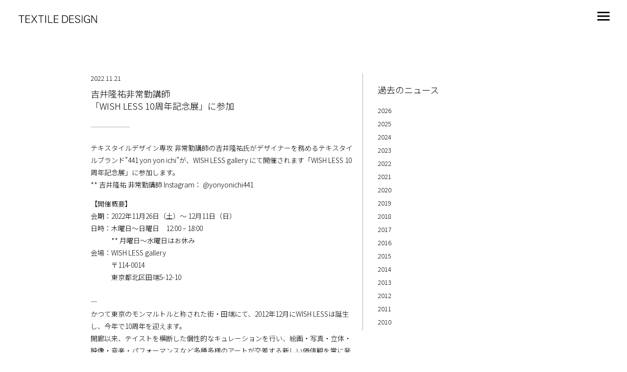

--- FILE ---
content_type: text/html; charset=UTF-8
request_url: https://tx.tamabi.ac.jp/?p=7260
body_size: 31583
content:
	<!doctype html>
<html lang="ja">
  <head prefix="og: http://ogp.me/ns# fb: http://ogp.me/ns/fb# website: http://ogp.me/ns/website#">
  	<base href="https://tx.tamabi.ac.jp/">
    <meta http-equiv="Content-Type" content="text/html; charset=utf-8">
    <meta name="viewport" content="width=device-width, initial-scale=1">
    <meta name="description" content="多摩美術大学 生産デザイン学科テキスタイルデザイン専攻のオリジナルWebサイトです。「布」全般を指す「テキスタイル」をデザインするための知識や技術、創造力を学び、世界のあらゆるテキスタイル業界で活躍できる人材を育成します。">
    <meta name="keywords" content="多摩美術大学,TEXTILE DESIGN,テキスタイルデザイン">
    <meta property="og:title" content="TEXTILE DESIGN - 多摩美術大学 生産デザイン学科テキスタイルデザイン専攻">
    <meta property="og:type" content="website">
    <meta property="og:url" content="https://tx.tamabi.ac.jp/">
    <meta property="og:image" content="https://tx.tamabi.ac.jp/assets/img/ogp.jpg">
    <meta property="og:site_name" content="TEXTILE DESIGN - 多摩美術大学 生産デザイン学科テキスタイルデザイン専攻">
    <!--twittercard-->
    <meta name="twitter:description" content="多摩美術大学 生産デザイン学科テキスタイルデザイン専攻のオリジナルWebサイトです。「布」全般を指す「テキスタイル」をデザインするための知識や技術、創造力を学び、世界のあらゆるテキスタイル業界で活躍できる人材を育成します。">
    <meta name="twitter:title" content="TEXTILE DESIGN - 多摩美術大学 生産デザイン学科テキスタイルデザイン専攻">
    <meta name="twitter:card" content="summary">
    <meta name="twitter:image" content="https://tx.tamabi.ac.jp/assets/img/ogp.jpg">
    <!--iOS-->
    <meta name="format-detection" content="telephone=no">
    <link rel="preconnect" href="https://fonts.googleapis.com">
	<link rel="preconnect" href="https://fonts.gstatic.com" crossorigin>
	<link href="https://fonts.googleapis.com/css2?family=Noto+Sans+JP:wght@100;300;400&display=swap" rel="stylesheet">
    <link rel="icon" href="favicon.ico">
    <!--title-->
    <title> TEXTILE DESIGN - 多摩美術大学 生産デザイン学科テキスタイルデザイン専攻</title>
    <link rel="icon shortcut" href="favicon.ico">
	<script src="//ajax.googleapis.com/ajax/libs/jquery/3.1.1/jquery.min.js"></script>
	<script src="./assets/slick.min.js"></script>
	<script src="/assets/masonry.pkgd.min.js"></script>
	<script src="/assets/imagesloaded.pkgd.min.js"></script>
	<link rel="stylesheet" href="./assets/slick.css">
    <link rel="stylesheet" href="./assets/slick-theme.css">
	<!--<script src="./assets/video.js"></script>--><link rel="stylesheet" href="https://tx.tamabi.ac.jp/wp-content/themes/tx2023/style.css">
<title>吉井隆祐非常勤講師「WISH LESS 10周年記念展」に参加 &#8211; Textile Design TAMABI</title>
<meta name='robots' content='max-image-preview:large' />
<script type="text/javascript">
window._wpemojiSettings = {"baseUrl":"https:\/\/s.w.org\/images\/core\/emoji\/14.0.0\/72x72\/","ext":".png","svgUrl":"https:\/\/s.w.org\/images\/core\/emoji\/14.0.0\/svg\/","svgExt":".svg","source":{"concatemoji":"https:\/\/tx.tamabi.ac.jp\/wp-includes\/js\/wp-emoji-release.min.js?ver=6.1.9"}};
/*! This file is auto-generated */
!function(e,a,t){var n,r,o,i=a.createElement("canvas"),p=i.getContext&&i.getContext("2d");function s(e,t){var a=String.fromCharCode,e=(p.clearRect(0,0,i.width,i.height),p.fillText(a.apply(this,e),0,0),i.toDataURL());return p.clearRect(0,0,i.width,i.height),p.fillText(a.apply(this,t),0,0),e===i.toDataURL()}function c(e){var t=a.createElement("script");t.src=e,t.defer=t.type="text/javascript",a.getElementsByTagName("head")[0].appendChild(t)}for(o=Array("flag","emoji"),t.supports={everything:!0,everythingExceptFlag:!0},r=0;r<o.length;r++)t.supports[o[r]]=function(e){if(p&&p.fillText)switch(p.textBaseline="top",p.font="600 32px Arial",e){case"flag":return s([127987,65039,8205,9895,65039],[127987,65039,8203,9895,65039])?!1:!s([55356,56826,55356,56819],[55356,56826,8203,55356,56819])&&!s([55356,57332,56128,56423,56128,56418,56128,56421,56128,56430,56128,56423,56128,56447],[55356,57332,8203,56128,56423,8203,56128,56418,8203,56128,56421,8203,56128,56430,8203,56128,56423,8203,56128,56447]);case"emoji":return!s([129777,127995,8205,129778,127999],[129777,127995,8203,129778,127999])}return!1}(o[r]),t.supports.everything=t.supports.everything&&t.supports[o[r]],"flag"!==o[r]&&(t.supports.everythingExceptFlag=t.supports.everythingExceptFlag&&t.supports[o[r]]);t.supports.everythingExceptFlag=t.supports.everythingExceptFlag&&!t.supports.flag,t.DOMReady=!1,t.readyCallback=function(){t.DOMReady=!0},t.supports.everything||(n=function(){t.readyCallback()},a.addEventListener?(a.addEventListener("DOMContentLoaded",n,!1),e.addEventListener("load",n,!1)):(e.attachEvent("onload",n),a.attachEvent("onreadystatechange",function(){"complete"===a.readyState&&t.readyCallback()})),(e=t.source||{}).concatemoji?c(e.concatemoji):e.wpemoji&&e.twemoji&&(c(e.twemoji),c(e.wpemoji)))}(window,document,window._wpemojiSettings);
</script>
<style type="text/css">
img.wp-smiley,
img.emoji {
	display: inline !important;
	border: none !important;
	box-shadow: none !important;
	height: 1em !important;
	width: 1em !important;
	margin: 0 0.07em !important;
	vertical-align: -0.1em !important;
	background: none !important;
	padding: 0 !important;
}
</style>
	<link rel='stylesheet' id='wp-block-library-css' href='https://tx.tamabi.ac.jp/wp-includes/css/dist/block-library/style.min.css?ver=6.1.9' type='text/css' media='all' />
<link rel='stylesheet' id='classic-theme-styles-css' href='https://tx.tamabi.ac.jp/wp-includes/css/classic-themes.min.css?ver=1' type='text/css' media='all' />
<style id='global-styles-inline-css' type='text/css'>
body{--wp--preset--color--black: #000000;--wp--preset--color--cyan-bluish-gray: #abb8c3;--wp--preset--color--white: #ffffff;--wp--preset--color--pale-pink: #f78da7;--wp--preset--color--vivid-red: #cf2e2e;--wp--preset--color--luminous-vivid-orange: #ff6900;--wp--preset--color--luminous-vivid-amber: #fcb900;--wp--preset--color--light-green-cyan: #7bdcb5;--wp--preset--color--vivid-green-cyan: #00d084;--wp--preset--color--pale-cyan-blue: #8ed1fc;--wp--preset--color--vivid-cyan-blue: #0693e3;--wp--preset--color--vivid-purple: #9b51e0;--wp--preset--gradient--vivid-cyan-blue-to-vivid-purple: linear-gradient(135deg,rgba(6,147,227,1) 0%,rgb(155,81,224) 100%);--wp--preset--gradient--light-green-cyan-to-vivid-green-cyan: linear-gradient(135deg,rgb(122,220,180) 0%,rgb(0,208,130) 100%);--wp--preset--gradient--luminous-vivid-amber-to-luminous-vivid-orange: linear-gradient(135deg,rgba(252,185,0,1) 0%,rgba(255,105,0,1) 100%);--wp--preset--gradient--luminous-vivid-orange-to-vivid-red: linear-gradient(135deg,rgba(255,105,0,1) 0%,rgb(207,46,46) 100%);--wp--preset--gradient--very-light-gray-to-cyan-bluish-gray: linear-gradient(135deg,rgb(238,238,238) 0%,rgb(169,184,195) 100%);--wp--preset--gradient--cool-to-warm-spectrum: linear-gradient(135deg,rgb(74,234,220) 0%,rgb(151,120,209) 20%,rgb(207,42,186) 40%,rgb(238,44,130) 60%,rgb(251,105,98) 80%,rgb(254,248,76) 100%);--wp--preset--gradient--blush-light-purple: linear-gradient(135deg,rgb(255,206,236) 0%,rgb(152,150,240) 100%);--wp--preset--gradient--blush-bordeaux: linear-gradient(135deg,rgb(254,205,165) 0%,rgb(254,45,45) 50%,rgb(107,0,62) 100%);--wp--preset--gradient--luminous-dusk: linear-gradient(135deg,rgb(255,203,112) 0%,rgb(199,81,192) 50%,rgb(65,88,208) 100%);--wp--preset--gradient--pale-ocean: linear-gradient(135deg,rgb(255,245,203) 0%,rgb(182,227,212) 50%,rgb(51,167,181) 100%);--wp--preset--gradient--electric-grass: linear-gradient(135deg,rgb(202,248,128) 0%,rgb(113,206,126) 100%);--wp--preset--gradient--midnight: linear-gradient(135deg,rgb(2,3,129) 0%,rgb(40,116,252) 100%);--wp--preset--duotone--dark-grayscale: url('#wp-duotone-dark-grayscale');--wp--preset--duotone--grayscale: url('#wp-duotone-grayscale');--wp--preset--duotone--purple-yellow: url('#wp-duotone-purple-yellow');--wp--preset--duotone--blue-red: url('#wp-duotone-blue-red');--wp--preset--duotone--midnight: url('#wp-duotone-midnight');--wp--preset--duotone--magenta-yellow: url('#wp-duotone-magenta-yellow');--wp--preset--duotone--purple-green: url('#wp-duotone-purple-green');--wp--preset--duotone--blue-orange: url('#wp-duotone-blue-orange');--wp--preset--font-size--small: 13px;--wp--preset--font-size--medium: 20px;--wp--preset--font-size--large: 36px;--wp--preset--font-size--x-large: 42px;--wp--preset--spacing--20: 0.44rem;--wp--preset--spacing--30: 0.67rem;--wp--preset--spacing--40: 1rem;--wp--preset--spacing--50: 1.5rem;--wp--preset--spacing--60: 2.25rem;--wp--preset--spacing--70: 3.38rem;--wp--preset--spacing--80: 5.06rem;}:where(.is-layout-flex){gap: 0.5em;}body .is-layout-flow > .alignleft{float: left;margin-inline-start: 0;margin-inline-end: 2em;}body .is-layout-flow > .alignright{float: right;margin-inline-start: 2em;margin-inline-end: 0;}body .is-layout-flow > .aligncenter{margin-left: auto !important;margin-right: auto !important;}body .is-layout-constrained > .alignleft{float: left;margin-inline-start: 0;margin-inline-end: 2em;}body .is-layout-constrained > .alignright{float: right;margin-inline-start: 2em;margin-inline-end: 0;}body .is-layout-constrained > .aligncenter{margin-left: auto !important;margin-right: auto !important;}body .is-layout-constrained > :where(:not(.alignleft):not(.alignright):not(.alignfull)){max-width: var(--wp--style--global--content-size);margin-left: auto !important;margin-right: auto !important;}body .is-layout-constrained > .alignwide{max-width: var(--wp--style--global--wide-size);}body .is-layout-flex{display: flex;}body .is-layout-flex{flex-wrap: wrap;align-items: center;}body .is-layout-flex > *{margin: 0;}:where(.wp-block-columns.is-layout-flex){gap: 2em;}.has-black-color{color: var(--wp--preset--color--black) !important;}.has-cyan-bluish-gray-color{color: var(--wp--preset--color--cyan-bluish-gray) !important;}.has-white-color{color: var(--wp--preset--color--white) !important;}.has-pale-pink-color{color: var(--wp--preset--color--pale-pink) !important;}.has-vivid-red-color{color: var(--wp--preset--color--vivid-red) !important;}.has-luminous-vivid-orange-color{color: var(--wp--preset--color--luminous-vivid-orange) !important;}.has-luminous-vivid-amber-color{color: var(--wp--preset--color--luminous-vivid-amber) !important;}.has-light-green-cyan-color{color: var(--wp--preset--color--light-green-cyan) !important;}.has-vivid-green-cyan-color{color: var(--wp--preset--color--vivid-green-cyan) !important;}.has-pale-cyan-blue-color{color: var(--wp--preset--color--pale-cyan-blue) !important;}.has-vivid-cyan-blue-color{color: var(--wp--preset--color--vivid-cyan-blue) !important;}.has-vivid-purple-color{color: var(--wp--preset--color--vivid-purple) !important;}.has-black-background-color{background-color: var(--wp--preset--color--black) !important;}.has-cyan-bluish-gray-background-color{background-color: var(--wp--preset--color--cyan-bluish-gray) !important;}.has-white-background-color{background-color: var(--wp--preset--color--white) !important;}.has-pale-pink-background-color{background-color: var(--wp--preset--color--pale-pink) !important;}.has-vivid-red-background-color{background-color: var(--wp--preset--color--vivid-red) !important;}.has-luminous-vivid-orange-background-color{background-color: var(--wp--preset--color--luminous-vivid-orange) !important;}.has-luminous-vivid-amber-background-color{background-color: var(--wp--preset--color--luminous-vivid-amber) !important;}.has-light-green-cyan-background-color{background-color: var(--wp--preset--color--light-green-cyan) !important;}.has-vivid-green-cyan-background-color{background-color: var(--wp--preset--color--vivid-green-cyan) !important;}.has-pale-cyan-blue-background-color{background-color: var(--wp--preset--color--pale-cyan-blue) !important;}.has-vivid-cyan-blue-background-color{background-color: var(--wp--preset--color--vivid-cyan-blue) !important;}.has-vivid-purple-background-color{background-color: var(--wp--preset--color--vivid-purple) !important;}.has-black-border-color{border-color: var(--wp--preset--color--black) !important;}.has-cyan-bluish-gray-border-color{border-color: var(--wp--preset--color--cyan-bluish-gray) !important;}.has-white-border-color{border-color: var(--wp--preset--color--white) !important;}.has-pale-pink-border-color{border-color: var(--wp--preset--color--pale-pink) !important;}.has-vivid-red-border-color{border-color: var(--wp--preset--color--vivid-red) !important;}.has-luminous-vivid-orange-border-color{border-color: var(--wp--preset--color--luminous-vivid-orange) !important;}.has-luminous-vivid-amber-border-color{border-color: var(--wp--preset--color--luminous-vivid-amber) !important;}.has-light-green-cyan-border-color{border-color: var(--wp--preset--color--light-green-cyan) !important;}.has-vivid-green-cyan-border-color{border-color: var(--wp--preset--color--vivid-green-cyan) !important;}.has-pale-cyan-blue-border-color{border-color: var(--wp--preset--color--pale-cyan-blue) !important;}.has-vivid-cyan-blue-border-color{border-color: var(--wp--preset--color--vivid-cyan-blue) !important;}.has-vivid-purple-border-color{border-color: var(--wp--preset--color--vivid-purple) !important;}.has-vivid-cyan-blue-to-vivid-purple-gradient-background{background: var(--wp--preset--gradient--vivid-cyan-blue-to-vivid-purple) !important;}.has-light-green-cyan-to-vivid-green-cyan-gradient-background{background: var(--wp--preset--gradient--light-green-cyan-to-vivid-green-cyan) !important;}.has-luminous-vivid-amber-to-luminous-vivid-orange-gradient-background{background: var(--wp--preset--gradient--luminous-vivid-amber-to-luminous-vivid-orange) !important;}.has-luminous-vivid-orange-to-vivid-red-gradient-background{background: var(--wp--preset--gradient--luminous-vivid-orange-to-vivid-red) !important;}.has-very-light-gray-to-cyan-bluish-gray-gradient-background{background: var(--wp--preset--gradient--very-light-gray-to-cyan-bluish-gray) !important;}.has-cool-to-warm-spectrum-gradient-background{background: var(--wp--preset--gradient--cool-to-warm-spectrum) !important;}.has-blush-light-purple-gradient-background{background: var(--wp--preset--gradient--blush-light-purple) !important;}.has-blush-bordeaux-gradient-background{background: var(--wp--preset--gradient--blush-bordeaux) !important;}.has-luminous-dusk-gradient-background{background: var(--wp--preset--gradient--luminous-dusk) !important;}.has-pale-ocean-gradient-background{background: var(--wp--preset--gradient--pale-ocean) !important;}.has-electric-grass-gradient-background{background: var(--wp--preset--gradient--electric-grass) !important;}.has-midnight-gradient-background{background: var(--wp--preset--gradient--midnight) !important;}.has-small-font-size{font-size: var(--wp--preset--font-size--small) !important;}.has-medium-font-size{font-size: var(--wp--preset--font-size--medium) !important;}.has-large-font-size{font-size: var(--wp--preset--font-size--large) !important;}.has-x-large-font-size{font-size: var(--wp--preset--font-size--x-large) !important;}
.wp-block-navigation a:where(:not(.wp-element-button)){color: inherit;}
:where(.wp-block-columns.is-layout-flex){gap: 2em;}
.wp-block-pullquote{font-size: 1.5em;line-height: 1.6;}
</style>
<link rel="https://api.w.org/" href="https://tx.tamabi.ac.jp/index.php?rest_route=/" /><link rel="alternate" type="application/json" href="https://tx.tamabi.ac.jp/index.php?rest_route=/wp/v2/posts/7260" /><link rel="EditURI" type="application/rsd+xml" title="RSD" href="https://tx.tamabi.ac.jp/xmlrpc.php?rsd" />
<link rel="wlwmanifest" type="application/wlwmanifest+xml" href="https://tx.tamabi.ac.jp/wp-includes/wlwmanifest.xml" />
<meta name="generator" content="WordPress 6.1.9" />
<link rel="canonical" href="https://tx.tamabi.ac.jp/?p=7260" />
<link rel='shortlink' href='https://tx.tamabi.ac.jp/?p=7260' />
<link rel="alternate" type="application/json+oembed" href="https://tx.tamabi.ac.jp/index.php?rest_route=%2Foembed%2F1.0%2Fembed&#038;url=https%3A%2F%2Ftx.tamabi.ac.jp%2F%3Fp%3D7260" />
<link rel="alternate" type="text/xml+oembed" href="https://tx.tamabi.ac.jp/index.php?rest_route=%2Foembed%2F1.0%2Fembed&#038;url=https%3A%2F%2Ftx.tamabi.ac.jp%2F%3Fp%3D7260&#038;format=xml" />

    <script src="assets/js.js"></script>
    <link rel="stylesheet" href="/assets/tx.css">
	<!--<link rel="stylesheet" href="./assets/top.css">-->
 </head>
  <body class="news">
  <header>
	  <figure>
	  <h1>
	  <a href="https://tx.tamabi.ac.jp/">		  
<svg xmlns="http://www.w3.org/2000/svg" xmlns:xlink="http://www.w3.org/1999/xlink" width="100%" viewBox="0 0 158.736 16.045">
    <g>
      <path d="M4.966,1.49H0V.237H11.36v1.25H6.414v14.3H4.966ZM13.848.237h9.178V1.468H15.251V7.147h7.471V8.313H15.251v6.2h8.081v1.274H13.848ZM30.779,7.752,25.662.237h1.619l4.273,6.435L36.07.237h1.6l-5.3,7.45,5.524,8.1H36.306L31.578,8.831l-4.641,6.952H25.316ZM44.527,1.49H39.56V.237H50.92v1.25H45.973v14.3H44.527ZM54.177.239h1.4V15.784h-1.4Zm5.544,0h1.4V14.532H68.88v1.251H59.725Zm11.731,0H80.63V1.468H72.86V7.147h7.472V8.313H72.86v6.2h8.076v1.274H71.452Zm20.865,0c5.2,0,7.881,2.678,7.881,7.774s-2.678,7.774-7.881,7.774h-4.21V.237ZM89.492,14.467h2.7c4.426,0,6.521-2.051,6.521-6.461,0-4.47-2.073-6.521-6.521-6.521h-2.7Zm13.2-14.23h9.177V1.468H104.1V7.147h7.472V8.313H104.1v6.2h8.076v1.274h-9.484Zm16.772,14.554c2.354,0,3.908-1.25,3.908-2.959a2.442,2.442,0,0,0-1.165-2.14,19.591,19.591,0,0,0-3.238-1.231c-2.955-1.056-4.427-2.07-4.427-4.293,0-2.376,1.944-4.1,4.945-4.1,3.109,0,4.88,1.274,5.031,3.544h-1.426c-.1-1.555-1.3-2.44-3.412-2.44-2.311,0-3.715,1.187-3.715,2.871,0,1.772,1.4,2.353,3.995,3.239a10.839,10.839,0,0,1,3.5,1.576,3.574,3.574,0,0,1,1.3,2.872c0,2.569-2.008,4.232-5.334,4.232-3.26,0-5.01-1.382-5.269-4.189h1.49c.043,1.944,1.36,3.022,3.822,3.022M127.887.237h1.4V15.784h-1.4Zm11.373,15.806c-4.556,0-7.1-2.893-7.1-8.032,0-4.989,2.655-8.011,6.849-8.011,2.937,0,4.836,1.49,5.225,4.037H142.7a3.532,3.532,0,0,0-3.822-2.918c-3.126,0-5.2,2.613-5.2,6.91,0,4.339,2.095,6.8,5.7,6.8a12.665,12.665,0,0,0,3.584-.625V9.2h-3.886V7.948H144.3V15.2a18.177,18.177,0,0,1-5.032.842M147.292.237h1.555l8.573,13.6V.237h1.316V15.784h-1.706L148.609,2.4V15.784h-1.317Z"/>
    </g>
</svg>
		</a>
	  </h1>
	  </figure>
	<div class="hmbg-menubox">
		<input id="hmbg" type="checkbox" class="input-hidden">
		<label for="hmbg" class="hmbg-switch hmbg-switch1">
			<span class="hmbg-switch-line1-before"></span>
			<span class="hmbg-switch-line1"></span>
			<span class="hmbg-switch-line1-after"></span>
		</label>
		<div class="hmbg-menuwrap">
	  <nav>
		  <ul>
			  <li><a href="overview/">テキスタイルデザイン専攻とは</a></li>
			  <li><a href="https://tx.tamabi.ac.jp/?post_type=graduate_works">卒業制作優秀作品</a></li>
			  <li><a href="https://tx.tamabi.ac.jp/?post_type=graduate_action">社会での多彩な活躍</a></li>
			  <li><a href="https://tx.tamabi.ac.jp/?report_cat=international">国際交流・留学</a></li>
			  <li><a href="https://tx.tamabi.ac.jp/?report_cat=industry">産学官共同研究プロジェクト</a></li>
			  <li><a href="https://tx.tamabi.ac.jp/?post_type=post">NEWS</a></li>
			  <li><a href="grad_school/">大学院</a></li>
			  <li><a href="access/">アクセス</a></li>
		  </ul>
	  </nav>
		</div>
		<div class="hmbg-cover"></div>
	</div>
  </header>	<div class="report_wrapper">
 <div class="report_content">
	<article class="report_article">
		<time class="report_date">2022.11.21</time>
		<h2 class="report_content_title">
			吉井隆祐非常勤講師<br>「WISH LESS 10周年記念展」に参加		</h2>
		<div class="report_content_text">
			
<p>テキスタイルデザイン専攻 非常勤講師の吉井隆祐氏がデザイナーを務めるテキスタイルブランド”441 yon yon ichi”が、WISH LESS gallery にて開催されます「WISH LESS 10周年記念展」に参加します。<br>** 吉井隆祐 非常勤講師 Instagram：&nbsp;<a href="https://www.instagram.com/yonyonichi441/">@yonyonichi441</a></p>



<p>【開催概要】<br>会期：2022年11月26日（土）〜 12月11日（日）<br>日時：木曜日〜日曜日　12:00 &#8211; 18:00<br>　　　** 月曜日〜水曜日はお休み<br>会場：WISH LESS gallery<br>　　　〒114-0014<br>　　　東京都北区田端5-12-10<br><br>&#8212;<br>かつて東京のモンマルトルと称された街・田端にて、2012年12月にWISH LESSは誕生し、今年で10周年を迎えます。<br>開廊以来、テイストを横断した個性的なキュレーションを行い、絵画・写真・立体・映像・音楽・パフォーマンスなど多種多様のアートが交差する新しい価値観を常に発信してきました。<br>この10周年という節目に、ギャラリーと深い関わりを持つ作家15名とグループ展を開催いたします。ジャンルを超えた気鋭のアーティストが競演し、本展のために制作したコラボレーション作品を披露いたします。独自の美学をぶつけ合ったエネルギッシュなアートの融合をぜひお楽しみください。<br>また会場では、10周年を記念した特別ロイヤルマグカップを数量限定で販売いたします。<br>&#8212;<br>参加アーティスト<br>A.CE × Vinnie Nylon<br>AKANE ISHIGA × yon yon ichi<br>Ichisan × Rob Kidney<br>DEADKEBAB × Kid Acne<br>抜水摩耶 × 22世紀ジェダイ<br>中村保夫（東京キララ社）× 濱口健<br>林香苗武 × Brian DeGraw (Gang Gang Dance)<br>Rob Kidney ×Yokey<br>&#8212;</p>



<figure class="wp-block-image size-large"><img decoding="async" width="1024" height="1024" src="https://tx.tamabi.ac.jp/wp-content/uploads/2022/11/8f1c6039eaaed9c613bb00f4ff1b5d82-1024x1024.jpg" alt="" class="wp-image-7268" srcset="https://tx.tamabi.ac.jp/wp-content/uploads/2022/11/8f1c6039eaaed9c613bb00f4ff1b5d82-1024x1024.jpg 1024w, https://tx.tamabi.ac.jp/wp-content/uploads/2022/11/8f1c6039eaaed9c613bb00f4ff1b5d82-590x590.jpg 590w, https://tx.tamabi.ac.jp/wp-content/uploads/2022/11/8f1c6039eaaed9c613bb00f4ff1b5d82-150x150.jpg 150w, https://tx.tamabi.ac.jp/wp-content/uploads/2022/11/8f1c6039eaaed9c613bb00f4ff1b5d82-768x769.jpg 768w, https://tx.tamabi.ac.jp/wp-content/uploads/2022/11/8f1c6039eaaed9c613bb00f4ff1b5d82-1536x1536.jpg 1536w, https://tx.tamabi.ac.jp/wp-content/uploads/2022/11/8f1c6039eaaed9c613bb00f4ff1b5d82-2048x2048.jpg 2048w, https://tx.tamabi.ac.jp/wp-content/uploads/2022/11/8f1c6039eaaed9c613bb00f4ff1b5d82-690x690.jpg 690w" sizes="(max-width: 1024px) 100vw, 1024px" /></figure>



<figure class="wp-block-image size-large"><img decoding="async" loading="lazy" width="1018" height="1024" src="https://tx.tamabi.ac.jp/wp-content/uploads/2022/11/b16c502b4cfd8f246779fd92b90187c3-1018x1024.png" alt="" class="wp-image-7262" srcset="https://tx.tamabi.ac.jp/wp-content/uploads/2022/11/b16c502b4cfd8f246779fd92b90187c3-1018x1024.png 1018w, https://tx.tamabi.ac.jp/wp-content/uploads/2022/11/b16c502b4cfd8f246779fd92b90187c3-587x590.png 587w, https://tx.tamabi.ac.jp/wp-content/uploads/2022/11/b16c502b4cfd8f246779fd92b90187c3-150x150.png 150w, https://tx.tamabi.ac.jp/wp-content/uploads/2022/11/b16c502b4cfd8f246779fd92b90187c3-768x772.png 768w, https://tx.tamabi.ac.jp/wp-content/uploads/2022/11/b16c502b4cfd8f246779fd92b90187c3-1527x1536.png 1527w, https://tx.tamabi.ac.jp/wp-content/uploads/2022/11/b16c502b4cfd8f246779fd92b90187c3-2036x2048.png 2036w, https://tx.tamabi.ac.jp/wp-content/uploads/2022/11/b16c502b4cfd8f246779fd92b90187c3-686x690.png 686w" sizes="(max-width: 1018px) 100vw, 1018px" /></figure>
		</div>
	</article>
	<div class="prev_next">
					<p class="report_prev"><a href="https://tx.tamabi.ac.jp/?p=7255" rel="prev">六本木TUBにて<br>展示「ホテルを彩るテキスタイルデザイン」が<br>開催中です。</a></p>
		
					<p class="report_next"><a href="https://tx.tamabi.ac.jp/?p=7288" rel="next">2022年度短期交換留学生<br>報告レポート1</a></p>
			</div>
 </div>
  <aside class="report_sidenav">
	  <!--
		  			<div class="report_related">
				<h3 class="related_title">関連記事</h3>
									<a class="related_link" href="https://tx.tamabi.ac.jp/?p=7015">
						<div class="related_image">
							<img width="590" height="443" src="https://tx.tamabi.ac.jp/wp-content/uploads/2022/08/f9c5812ffb066c49fea369c5e36063a7-1-590x443.jpeg" class="attachment-medium size-medium wp-post-image" alt="" decoding="async" loading="lazy" srcset="https://tx.tamabi.ac.jp/wp-content/uploads/2022/08/f9c5812ffb066c49fea369c5e36063a7-1-590x443.jpeg 590w, https://tx.tamabi.ac.jp/wp-content/uploads/2022/08/f9c5812ffb066c49fea369c5e36063a7-1.jpeg 640w" sizes="(max-width: 590px) 100vw, 590px" />						</div>
						<div class="related_info">
							<time class="related_date">2022.08.23</time>
							<h4 class="related_item_title">TX修了&nbsp;富田紀子さん<br>越後妻有&nbsp;大地の芸術祭2022に参加</h4>
						</div>
					</a>
									<a class="related_link" href="https://tx.tamabi.ac.jp/?p=2677">
						<div class="related_image">
							<img width="590" height="393" src="https://tx.tamabi.ac.jp/wp-content/uploads/2015/05/ominori-accessory-2015-ss_1-590x393.jpg" class="attachment-medium size-medium wp-post-image" alt="" decoding="async" loading="lazy" srcset="https://tx.tamabi.ac.jp/wp-content/uploads/2015/05/ominori-accessory-2015-ss_1-590x392.jpg 590w, https://tx.tamabi.ac.jp/wp-content/uploads/2015/05/ominori-accessory-2015-ss_1-768x511.jpg 768w, https://tx.tamabi.ac.jp/wp-content/uploads/2015/05/ominori-accessory-2015-ss_1.jpg 1000w" sizes="(max-width: 590px) 100vw, 590px" />						</div>
						<div class="related_info">
							<time class="related_date">2015.05.29</time>
							<h4 class="related_item_title">SICF16にて受賞！</h4>
						</div>
					</a>
									<a class="related_link" href="https://tx.tamabi.ac.jp/?p=6758">
						<div class="related_image">
							<img width="590" height="332" src="https://tx.tamabi.ac.jp/wp-content/uploads/2022/04/46d2ff3ef4892f796686469f12404e6f-590x332.jpeg" class="attachment-medium size-medium wp-post-image" alt="" decoding="async" loading="lazy" srcset="https://tx.tamabi.ac.jp/wp-content/uploads/2022/04/46d2ff3ef4892f796686469f12404e6f-590x332.jpeg 590w, https://tx.tamabi.ac.jp/wp-content/uploads/2022/04/46d2ff3ef4892f796686469f12404e6f-1024x576.jpeg 1024w, https://tx.tamabi.ac.jp/wp-content/uploads/2022/04/46d2ff3ef4892f796686469f12404e6f-768x432.jpeg 768w, https://tx.tamabi.ac.jp/wp-content/uploads/2022/04/46d2ff3ef4892f796686469f12404e6f-1260x709.jpeg 1260w, https://tx.tamabi.ac.jp/wp-content/uploads/2022/04/46d2ff3ef4892f796686469f12404e6f-800x450.jpeg 800w, https://tx.tamabi.ac.jp/wp-content/uploads/2022/04/46d2ff3ef4892f796686469f12404e6f-1226x690.jpeg 1226w, https://tx.tamabi.ac.jp/wp-content/uploads/2022/04/46d2ff3ef4892f796686469f12404e6f.jpeg 1400w" sizes="(max-width: 590px) 100vw, 590px" />						</div>
						<div class="related_info">
							<time class="related_date">2022.04.30</time>
							<h4 class="related_item_title">TX3年生阿部綸花さん参加<br>「こいのぼりGALLERY」<br>開催のお知らせ</h4>
						</div>
					</a>
							</div>
						-->
		  <nav class="report_year">
			  <h3 class="report_sidenav_title">過去のニュース</h3>
			  <ul class="report_sidenav_list">
				  					<li><a href='https://tx.tamabi.ac.jp/?m=2026'>2026</a></li>
	<li><a href='https://tx.tamabi.ac.jp/?m=2025'>2025</a></li>
	<li><a href='https://tx.tamabi.ac.jp/?m=2024'>2024</a></li>
	<li><a href='https://tx.tamabi.ac.jp/?m=2023'>2023</a></li>
	<li><a href='https://tx.tamabi.ac.jp/?m=2022'>2022</a></li>
	<li><a href='https://tx.tamabi.ac.jp/?m=2021'>2021</a></li>
	<li><a href='https://tx.tamabi.ac.jp/?m=2020'>2020</a></li>
	<li><a href='https://tx.tamabi.ac.jp/?m=2019'>2019</a></li>
	<li><a href='https://tx.tamabi.ac.jp/?m=2018'>2018</a></li>
	<li><a href='https://tx.tamabi.ac.jp/?m=2017'>2017</a></li>
	<li><a href='https://tx.tamabi.ac.jp/?m=2016'>2016</a></li>
	<li><a href='https://tx.tamabi.ac.jp/?m=2015'>2015</a></li>
	<li><a href='https://tx.tamabi.ac.jp/?m=2014'>2014</a></li>
	<li><a href='https://tx.tamabi.ac.jp/?m=2013'>2013</a></li>
	<li><a href='https://tx.tamabi.ac.jp/?m=2012'>2012</a></li>
	<li><a href='https://tx.tamabi.ac.jp/?m=2011'>2011</a></li>
	<li><a href='https://tx.tamabi.ac.jp/?m=2010'>2010</a></li>
			  </ul>
		  </nav>
  </aside>
</div>
  	<footer>
	  	<div class="Title">
		  	<b>多摩美術大学<br>
		  	生産デザイン学科<br>
		  	テキスタイルデザイン専攻</b>
	
		  	TAMA ART UNIVERSITY<br>
		  	DEPARTMENT OF<br>
		  	PRODUCT AND TEXTILE DESIGN<br>
		  	TEXTILE DESIGN COURSE
	  	</div>
	  	<div class="SiteMap">
		<ul>
			<li><a href="https://tx.tamabi.ac.jp/overview/">テキスタイルデザイン専攻とは</a></li>
			<li><a href="https://tx.tamabi.ac.jp/overview/#ZerotoOne">0から1のものづくり</a></li>
			<li><a href="https://tx.tamabi.ac.jp/overview/#Facility">設備紹介</a></li>
			<li><a href="https://tx.tamabi.ac.jp/overview/#Faculty">教員紹介</a></li>
			<li><a href="https://tx.tamabi.ac.jp/overview/#admission">入学に関するQ&A</a></li>
			<li><a href="https://tx.tamabi.ac.jp/access">アクセス</a></li>
		</ul>
		<ul>	
			<li><a href="https://tx.tamabi.ac.jp/?post_type=graduate_works">卒業制作優秀作品</a></li>
			<li><a href="https://tx.tamabi.ac.jp/?post_type=graduate_action">社会での多彩な活躍</a></li>
			<li><a href="https://tx.tamabi.ac.jp/career/">卒業後の進路一覧</a></li>
			<li><a href="https://tx.tamabi.ac.jp/?report_cat=international">国際交流・留学</a></li>
			<li><a href="https://tx.tamabi.ac.jp/?report_cat=industry">産学官共同研究プロジェクト</a></li>
			<li><a href="https://tx.tamabi.ac.jp/grad_school/">大学院</a></li>
		</ul>
		<div class="News">
		  <p class="NewsTitle"><a href="https://tx.tamabi.ac.jp/?post_type=post">ニュース</a></p><a class='footer_post_link' href='https://tx.tamabi.ac.jp/?p=9819'><time class='footer_post_time'>2026.01.05</time><p class='footer_post_title'>卒業制作学内展のお知らせ、及びDM表記の訂正</p></a><a class='footer_post_link' href='https://tx.tamabi.ac.jp/?p=9812'><time class='footer_post_time'>2025.12.18</time><p class='footer_post_title'>TX卒業 宇都宮琴音さんが「第6回SERPA – 国際絵本賞」グランプリを受賞</p></a>		  	 <ul class="SNS">
			<li class="FollowUs">
		  	<p>FOLLOW US!</p>
			</li>  	 
			  	 
		  	<li>
		  	<a href="https://twitter.com/tamabitextile/" target="_blank">
		  	<img src="assets/img/twitter_b.svg" alt="Twitter">
		  	</a>
			</li>
			
			<li>
		  	<a href="https://www.instagram.com/tamabitextile/" target="_blank">
		  	<img src="assets/img/instagram_b.svg" alt="Instagram">
		  	</a>
			</li>
			
			<li>
		  	<a href="https://www.youtube.com/@%E3%82%BF%E3%83%9E%E3%83%86%E3%82%ADTAMABI-TEXTILE" target="_blank">
		  	<img src="assets/img/youtube_b.svg" alt="Youtube">
		  	</a>
			</li>
			
			<li>
		  	<a href="https://lin.ee/u6FAGle" target="_blank">
		  	<img src="assets/img/line_b.svg" alt="LINE">
		  	</a>
			</li>
			
	  	</ul>
	  	</div>
	  	
	  	
	  	</div>
	    </footer>
	  </body>
	</html>

--- FILE ---
content_type: text/css
request_url: https://tx.tamabi.ac.jp/wp-content/themes/tx2023/style.css
body_size: 14164
content:
/*
Theme Name: tx2023
Author: Asakura Takuya, Kage Natsumi
Description: 多摩美テキスタイル2023年のテーマファイル
*/
body{
    background-color: #ffffff;
	font-family: 'Noto Sans JP', "游ゴシック体", YuGothic, "游ゴシック", "Yu Gothic", sans-serif;
	margin: 0;
    padding: 0;
    height: 100%;
    font-size: 14px;;
    font-weight: 300;
    width: 100%;
}
img {
	max-width: 100%;
}
.pagination {
	display: flex;
	justify-content: center;
	margin-bottom: 78px;
}
.page-numbers {
	margin: 0 10px;
	font-size: 18px;
}
.js-masonry {
	width: 100%;
}
/*卒業制作*/
.graduate_works > * {
	box-sizing: border-box;
}
.graduate_title {
    margin: 70px 3% 30px;
    line-height: 1;
    font-size: 6vw;
    font-weight: normal;
    font-weight: 300;
}
.year {
	width: 94%;
	margin: 0 auto 33px auto;
	display: flex;
}
.year_title {
	margin: 0 15px 0 0;
	font-size: 14px;;
	font-weight: normal;
}
.year_list {
	display: flex;
}
.year_item {
	margin: 0 20px 0 0;
}
.year_item .current {
	border-bottom: 1px solid #000;
}
.graduate_work_content {
    display: flex;
    margin: 0 0 60px;
}
.graduate_work_image {
	width: 50%;
}
.image_wrapper {
	position: relative;
	width: 100%;
	padding-top: 100%;
	background: #EFEFEF;
}
.image_wrapper img {
	position: absolute;
	top: 0;
	left: 0;
	width: 100%;
	height: 100%;
	object-fit: contain;
	object-position: center top;
}
.graduate_work_caption {
    padding: 0 3% 0 3%;
    width: 50%;
}
.graduate_work_author {
	font-size: 18px;
	margin: 0;
}
.graduate_work_title {
    margin: 0;
    font-size: 24px;
    font-weight: 300;
}
.graduate_work_text {
	font-size: 14px;;
	line-height: 1.6;
	border-top: 1px solid #000;
	padding: 0 0 0 0;
	margin: 10px 0 0 0;
}
.GWSingle .graduate_title {
    margin: 76px 3% 15px;
    line-height: 1;
    font-size: 26px;
    font-weight: normal;
    font-weight: 300;
}
.GWSingle .year_title {
    margin: 0 15px 0 0;
    font-size: 13px;
    font-weight: normal;
}
.GWSingle .year_item {
    margin: 0 20px 0 0;
    font-size: 13px;
}

.other_work_list {
	width: 100%;
	margin: 0 auto;
}
.other_works_item, .graduate_action_item {
	width: 32%;
	width: calc(100% / 3 - 20px / 3);
	width: -webkit-calc(100% / 3 - 20px / 3);
	margin-bottom: 10px;
}

.other_works_link {
	width; 100%;
	display: block;
	position: relative;
}
.other_works_link img,.graduate_action_item img {
	width: 100%;
	height: auto;	
}
.other_works_info {
	display: none;
    position: absolute;
    bottom: 10px;
    background: #00000059;
    padding: 2px 4px;
    max-width: 94%;
    color: #ffffff;
}
.loaded + .other_works_info {
	display: block;
}
.other_works_author {
	font-size: 14px;;
	margin: 0;
	overflow: hidden;
    text-overflow: ellipsis;
    white-space: nowrap;
}
.other_works_title {
	font-size: 13px;
	margin: 0;
	font-weight: normal;
	overflow: hidden;
    text-overflow: ellipsis;
    white-space: nowrap;
}
@media screen and (max-width: 860px) {
	.graduate_title {
    font-size: 8vw;
	}
	.other_works_item, .graduate_action_item {
		width: calc(50vw - 10px);
	}
	.other_works_author {
    font-size: 12px;
    }
	.other_works_title {
	font-size: 11px;
    margin: 0;
    font-weight: normal;
    overflow: hidden;
    text-overflow: ellipsis;
    white-space: nowrap;
	}
	.graduate_work_content {
		flex-direction: column;
	}
	.graduate_work_image {
		width: 100%;
	}
	.graduate_work_caption {
		width: 100%;
		box-sizing: border-box;
	}
	.graduate_work_author {
		font-size: 14px;;
	}
	.graduate_work_title {
		font-size: 18px;
	}
	.other_works {
		margin: 32px 0 0 0;
	}
	.image_wrapper img {
		object-position: center center;
	}
	.year_item {
    margin: 0 20px 10px 0;
	}
	.year_list {
    flex-wrap: wrap;
	}
	.year_title {
    width: 72px;
}
}
/* 卒業生の活躍 */
.graduate_action_intro {
	width: 90%;
	display: flex;
	align-items: center;
	justify-content: space-between;
	margin: 150px auto;
}
.graduate_action_title {
    width: 50%;
    font-size: 4.4vw;
    font-weight: 300;
    padding: 0px 30px 0 0;
    box-sizing: border-box;
}
.graduate_action_caption {
	width: 50%;
	font-size: 18px;
	line-height: 1.7em;
    padding: 0px 0 30px;
    box-sizing: border-box;
}
.graduate_action_item_info {
    padding: 4px 10px 20px 10px;
}
.graduate_action_item_author {
    font-size: 14px;;
    font-weight: normal;
    margin: 0px 0 6px;
}
.graduate_action_item_degree {
    font-size: 12px;
    margin: 0;
    display: block;
}
.graduate_action_item_caption p {
    font-size: 12px;
    line-height: 1.6em;
    margin: 0;
}
.RM .graduate_action_link {
	width: 290px;
	font-size: 24px;
}
.RM .graduate_action_link:before, .RM .graduate_action_link:after {
	left: auto;
	right: 0;
}
.RM .graduate_action_link:hover::after,.RM .graduate_action_link:hover::before {
	right: -25px;
	left: auto;
}
@media screen and (max-width: 860px) {
	.graduate_action_intro {
    margin: 100px auto 50px;
    width: 94%;
    flex-direction: column;
	}
	.graduate_action_title {
		width: 100%;
		font-size: 32px;
		margin: 0;
	}
	.graduate_action_caption {
		width: 100%;
		margin: 0 0 0 0;
		font-size: 16px;	
	}
	.RM .graduate_action_link {
		position: relative;
	}
}
/* 産学官共同 / 国際交流レポート */
.report_wrapper {
	width: 84%;
	max-width: 910px;
	margin: 150px auto 180px auto;
	display: flex;
	justify-content: space-between;
	align-items: flex-start;
}
.report_content {
	width: 59%;
}
.report_content p, .report_content_text p{
	line-height: 1.8em;
	font-size: 14px;
	word-break: break-word;
}
.report_content_title {
    font-size: 18px;
    font-weight: 300;
    line-height: 1.4;
    margin: 0 0 30px;
}
.report_date{
    font-size: 13px;
    margin: 0 0 10px;
    display: block;
}
.report_content_title:after {
    content: "";
    display: block;
    margin: 30px 0 0 0;
    width: 80px;
    height: 1px;
    background: #AFAFAF;
}
.report_sidenav {
	box-sizing: border-box;
	padding: 0 0 0 30px;
	width: 39%;
	border-left: 1px solid #AFAFAF;
}
.report_sidenav_title {
	margin: 0 0 20px 0;
	font-size: 18px;
	font-weight: 300;
}
.report_year {
	margin: 20px 0 0 0;
}
.report_sidenav_list li {
    margin: 0 0 8px 0;
    font-size: 13px;
}
.report_article {
	padding: 0 0 50px 0;
	border-bottom: 1px solid #000;
}
@media screen and (max-width: 860px) {
	.report_wrapper {
		width: 94%;
		margin: 50px auto;
		flex-direction: column;
	}
	.report_content {
		width: 100%;
	}
	.report_sidenav {
		padding: 20px 0 0 0;
		width: 100%;
		border-left: none;
	}
}
/* 国際交流レポート TOP */
.international_top {
    display: flex;
    margin: 80px 0 0 0;
    flex-direction: row-reverse;
}
.international_top_image {
	width: 50%;
}
.international_top_text {
	width: 50%;
	padding: 0 10% 0 5%;
}
.international_title {
	margin-top: 0;
	font-size: 72px;
}
.international_title_small {
	display: block;
	font-size: 46px;
}
.international_copy {
    line-height: 1.6;
    font-size: 22px;
}
.international_body {
    font-size: 18px;
    line-height: 1.7;
}
.RM .international_link {
	position: relative;
	width: 300px;
	font-size: 18px;
	margin: 0 0 0 auto;
	display: block;
}
.RM .international_link:before, .RM .international_link:after {
	left: auto;
	right: 0;
}
.RM .international_link:hover::after,.RM .international_link:hover::before {
	right: -25px;
	left: auto;
}
.international_posts {
	padding: 0 3%;
	max-width: 910px;
	margin: 140px auto 80px auto; 
}
.report_posts_title {
	text-align: center;
	font-size: 28px;
	font-weight: 300;
}
.report_posts_subtitle {
	text-align: center;
	font-weight: 300;
}
.international_item {
	width: 100%;
	display: flex;
	justify-content: space-between;
	align-items: flex-start;
	border-bottom: 1px solid #D0D0D0;
	padding: 0 0 50px 0;
	margin: 50px 0 0 0;
}
.international_item_image {
	width: 33%;
	padding-top: 24.6%;
	position: relative;
}
.international_item_image img{
	position: absolute;
	height: 100%;
	width: 100%;
	top: 0;
	left: 0;
	object-fit: cover;
}
.international_text {
	width: 60%;
}
.international_item_title {
	font-size: 18px;
	font-weight: normal;
	margin: 0;
}
.international_excerpt {
	font-size: 14px;;
	line-height: 2em;
}
.RM .international_item_link {
	position: relative;
	width: 180px;
	font-size: 18px;
	margin: 50px 0 0 auto;
	display: block;
}
.RM .international_item_link:before, .RM .international_item_link:after,.RM .industry_item_link:before, .RM .industry_item_link:after {
	left: auto;
	right: 0;
}
.RM .international_item_link:hover::after,.RM .international_item_link:hover::before,.readmore_parent:hover 
.RM .international_item_link:after,.readmore_parent:hover .RM .international_item_link:before,
.readmore_parent:hover .RM .industry_item_link:after,.readmore_parent:hover .RM .industry_item_link:before  {
	right: -25px;
	left: auto;
}
.readmore_parent a:hover {
	opacity: 1;
}
@media screen and (max-width: 860px) {
	.international_top {
    margin: 100px 0 0 0;
    flex-direction: column;
	}
	.international_top_image {
		width: 100%;
	}
	.international_top_text {
    width: 94%;
    padding: 0;
    margin: 0px auto 60px;
	}
	.international_title {
		margin: 16px 0 0 0;
		text-align: center;
		font-size: 40px;
	}
	.international_title_small {
		font-size: 20px;
	}
	.international_copy {
    font-size: 18px;
	}
	.international_body {
		font-size: 14px;;
	}
	.international_top .RM{
		width: 80%;
		padding: 0 20% 0 0;
	}
	.international_posts {
		margin: 54px 0 0 0;
	}
	.international_item {
		margin: 24px 0 0 0;
		padding: 0 0 24px 0;
	}
	.report_posts_title {
		font-size: 20px;
	}
}
/*産学官協同トップページ*/
.industry_caption {
	max-width: 1113px;
	margin: 128px auto 0 auto;
	padding: 0 5%;
	display: flex;
	justify-content: space-between;
	align-items: center;
}
.industry_title {
    margin: 0 2%;
    width: 46%;
}
.industry_title_small {
	font-size: 46px;
	display: block;
}
.industry_caption_text {
    width: 50%;
    font-size: 21px;
    line-height: 1.7;
    padding: 0 0 0 50px;
    box-sizing: border-box;
}
.industry_posts {
    max-width: 1000px;
    padding: 0 3%;
    margin: 90px auto 0 auto;
}
.industry_list {
	margin: 70px 0 0 0;
	display: flex;
	justify-content: flex-start;
	align-items: flex-start;
	flex-wrap: wrap;
}
.industry_item {
	width: 30%;
	margin: 0 5% 64px 0;
}
.industry_item_image {
	margin: 0 0 15px 0;
	width: 100%;
	padding-top: 66.66%;
	position: relative;
	background: #D0D0D0;
}
.industry_item_image img{
	position: absolute;
	top: 0;
	left: 0;
	width: 100%;
	height: 100%;
	object-fit: cover;
}
.industry_item:nth-child(3n+3) {
	margin-right: 0;
}
.industry_item_title {
	margin: 0;
	font-size: 14px;;
	min-height: 3.1em;
	display: -webkit-box;
	-webkit-line-clamp: 2;
	-webkit-box-orient: vertical;
	overflow: hidden;
}
.industry_item_excerpt:before {
	content: "";
	display: block;
	width: 50px;
	height: 1px;
	background: #D0D0D0;
	margin: 15px 0;
}
.industry_item_excerpt {
    font-size: 13px;
    line-height: 1.6;
    display: -webkit-box;
	overflow: hidden;
	-webkit-line-clamp: 3;
	-webkit-box-orient: vertical;
}
.industry_item_excerpt p{
	margin: 0;
}
.industry_date{
	font-size: 13px;
}

.international_list .industry_item_excerpt{
	display: none;
}

@media screen and (max-width: 860px) {
	.industry_caption {
    flex-direction: column;
    margin: 100px 0 0 0;
	}
	.industry_title {
		width: 100%;
		margin: 0 auto;
		font-size: 40px;
	}
	.industry_title_small {
		font-size: 20px;
	}
	.industry_caption_text {
    width: 100%;
    margin: 50px auto;
    padding: 0;
    font-size: 18px;
	}
	.industry_list {
		margin: 0;
	}
	.industry_posts {
		margin-top: 32px;
	}
	.industry_item {
    width: 48%;
    margin: 0 4% 64px 0;
	}
	.industry_item:nth-child(3n+3) {
		margin-right: 4%;
	}
	.industry_item:nth-child(2n+2) {
		margin-right: 0;
	}
	.industry_item_excerpt p{
		min-height: none;
		display: -webkit-box;
		-webkit-line-clamp: 4;
		-webkit-box-orient: vertical;
		overflow: hidden;
	}
}
/* news */
.report_related {
    margin: 0 0 20px 0;
    padding: 0 0 0 0;
    border-bottom: 1px solid #D0D0D0;
}
.related_title {
	margin: 0 0 30px 0;
	font-size: 18px;
	font-weight: 300;
}
.related_link {
	display: block;
	margin: 0 0 40px 0; 
}
.related_image {
	position: relative;
	width: 100%;
	padding-top: 60%;
	background: #cecece;
	margin: 0 0 10px 0;
}
.related_image img {
	position: absolute;
	top: 0;
	left: 0;
	width: 100%;
	height: 100%;
	object-fit: cover;
}
.related_date {
	font-size: 13px;
}
.related_item_title {
    margin: 0;
    font-size: 13px;
    font-weight: 300;
    line-height: 1.8em;
}
.report_university {
	padding: 0 0 30px 0;
	border-bottom: 1px solid #D0D0D0;
}
.cat-item {
	margin: 0 0 8px 0;
}
.prev_next {
	display: flex;
	justify-content: space-between;
}
.prev_next .report_prev {
    width: 48%;
    line-height: 1.4;
    font-size: 13px;
    margin: 30px 0 0 0;
}
.report_prev a:before {
	display: block;
	content: '〈 Previous';
	margin: 0 0 10px;
}
.prev_next .report_next {
	margin-left: auto;
	width: 48%;
	text-align: right;
	line-height: 1.4;
    font-size: 13px;
    margin: 30px 0 0 0;
}
.report_next a:before {
	display: block;
	text-align: right;
	content: 'Next 〉';
	margin: 0 0 10px;
}
.news_archive .post_category {
    text-align: right;
    font-size: 11px;
    color: #8B8B8B;
    display: none;
}
.news_category {
    margin: 80px 3% 0 3%;
    font-size: 24px;
    font-weight: 300;
}

.news_archive .industry_posts{
    max-width: 1000px;
    padding: 0 3%;
    margin: 0px auto 0 auto;
}

.news_archive .industry_list {
    margin: 50px 0 0 0;
    display: flex;
    justify-content: flex-start;
    align-items: flex-start;
    flex-wrap: wrap;
}

.news_category h2 {
    margin: 0;
    font-size: 26px;
    font-weight: 300;
    text-align: center;
}

.categories ul {
    margin: 8px 0 0 0;
    display: flex;
    display: none;
}
.categories ul li {
	margin: 0 32px 0 0;
	font-size: 14px;;
	font-weight: 300;
}
.categories ul li.current-cat {
	font-weight: bold;
}
@media screen and (max-width: 860px) {
	.prev_next {
		flex-direction: column;
	}
	.report_next {
		width: 100% !important;
		margin: 0 0 30px 0;
	}
	.report_prev {
		width: 100% !important;
	}
	.categories ul{
		flex-wrap: wrap;
	}
	.categories ul li {
		margin: 0 32px 16px 0;
	}
}

--- FILE ---
content_type: application/javascript
request_url: https://tx.tamabi.ac.jp/assets/js.js
body_size: 1441
content:
//archives accordion
$(document).on('click', '.js-accordion_trigger', function(e){
	$(this).toggleClass('is-active');
	child = $(this).children('.js-accordion_contents') .slideToggle();
	e.stopPropagation();	
});
$(document).on('click', '.post_archive_link', function(e){
	e.stopPropagation();	
});
$(function(){
	var scrollbarWidth = window.innerWidth - document.body.clientWidth;
	console.log(scrollbarWidth);
  	if(scrollbarWidth > 0) {
	  $('.js-masonry').addClass('scrollbar');
  	}
	$('.js-masonry').imagesLoaded().progress( function( instance, image ) {
		$(image.img).addClass('loaded');
		//画像をひとつずつロードの完了を検知
		$('.js-masonry').masonry({
			 gutter: 10
			});	 
		});	
	$(window).scroll(function (){
		$('.Fade').each(function(){
			var elemPos = $(this).offset().top;
			var scroll = $(window).scrollTop();
			var windowHeight = $(window).height();
			if (scroll > elemPos - windowHeight + 150){
				$(this).addClass('Scrollin');
			}
		});
	});
	jQuery(window).scroll();
	
});
 $(document).ready(function(){
	 $('.js-slick').slick({
		 autoplay: true,
		 autoplaySpeed: 2000,
		 dots: true,
	 });
	 $('.js-slideShow').slick({
		 autoplay: true,
		 autoplaySpeed: 1600,
		 dots: false,
		 fade: true,
	 });

 });
 
 $(function(){
	const hash = location.hash;
	if(hash){
		$("html, body").stop().scrollTop(0);
		setTimeout(function(){
			const target = $(hash),
			position = target.offset().top;
			$("html, body").animate({scrollTop:position}, 500, "swing");
		});
	}
});

--- FILE ---
content_type: image/svg+xml
request_url: https://tx.tamabi.ac.jp/assets/img/twitter_b.svg
body_size: 1072
content:
<?xml version="1.0" encoding="utf-8"?>
<!-- Generator: Adobe Illustrator 27.4.0, SVG Export Plug-In . SVG Version: 6.00 Build 0)  -->
<svg version="1.1"
	 id="レイヤー_1" xmlns:dc="http://purl.org/dc/elements/1.1/" xmlns:rdf="http://www.w3.org/1999/02/22-rdf-syntax-ns#" xmlns:cc="http://creativecommons.org/ns#"
	 xmlns="http://www.w3.org/2000/svg" xmlns:xlink="http://www.w3.org/1999/xlink" x="0px" y="0px" viewBox="0 0 300 244.2"
	 style="enable-background:new 0 0 300 244.2;" xml:space="preserve">
<g transform="translate(-539.18 -568.86)">
	<path d="M633.9,812c112.5,0,174-93.2,174-174c0-2.6-0.1-5.3-0.2-7.9c11.9-8.6,22.3-19.4,30.5-31.7c-11,4.9-22.7,8.1-35.1,9.6
		c12.6-7.6,22.3-19.5,26.9-33.8c-11.8,7-24.9,12.1-38.8,14.8c-11.2-11.9-27-19.3-44.6-19.3c-33.8,0-61.1,27.4-61.1,61.1
		c0,4.8,0.5,9.5,1.6,13.9c-50.8-2.6-95.9-26.9-126-63.9c-5.3,9-8.3,19.5-8.3,30.7c0,21.2,10.8,39.9,27.2,50.9
		c-10-0.3-19.5-3.1-27.7-7.6c0,0.3,0,0.5,0,0.8c0,29.6,21.1,54.3,49.1,59.9c-5.1,1.4-10.5,2.2-16.1,2.2c-3.9,0-7.8-0.4-11.5-1.1
		c7.8,24.3,30.4,42,57.1,42.5c-20.9,16.4-47.3,26.2-75.9,26.2c-4.9,0-9.8-0.3-14.6-0.8C567.2,801.9,599.4,812,633.9,812"/>
</g>
</svg>


--- FILE ---
content_type: image/svg+xml
request_url: https://tx.tamabi.ac.jp/assets/img/line_b.svg
body_size: 2063
content:
<?xml version="1.0" encoding="utf-8"?>
<!-- Generator: Adobe Illustrator 27.4.0, SVG Export Plug-In . SVG Version: 6.00 Build 0)  -->
<svg version="1.1" id="レイヤー_1" xmlns="http://www.w3.org/2000/svg" xmlns:xlink="http://www.w3.org/1999/xlink" x="0px"
	 y="0px" viewBox="0 0 143.8 143.8" style="enable-background:new 0 0 143.8 143.8;" xml:space="preserve">
<style type="text/css">
	.st0{fill:#040000;}
	.st1{fill:#FFFFFF;}
</style>
<g>
	<circle class="st0" cx="71.9" cy="71.9" r="71.9"/>
	<g>
		<g>
			<g>
				<path class="st1" d="M119.8,67.7c0-21.5-21.5-38.9-48-38.9c-26.5,0-48,17.5-48,38.9c0,19.3,17.1,35.4,40.1,38.4
					c1.6,0.3,3.7,1,4.2,2.4c0.5,1.2,0.3,3.1,0.2,4.3c0,0-0.6,3.4-0.7,4.1c-0.2,1.2-1,4.7,4.2,2.6c5.1-2.2,27.6-16.3,37.7-27.9h0
					C116.5,84,119.8,76.3,119.8,67.7z"/>
			</g>
			<g>
				<path class="st0" d="M103.9,80.1c0.5,0,0.9-0.4,0.9-0.9v-3.4c0-0.5-0.4-0.9-0.9-0.9h-9.2v-3.5h9.2c0.5,0,0.9-0.4,0.9-0.9V67
					c0-0.5-0.4-0.9-0.9-0.9h-9.2v-3.5h9.2c0.5,0,0.9-0.4,0.9-0.9v-3.4c0-0.5-0.4-0.9-0.9-0.9H90.4h0c-0.5,0-0.9,0.4-0.9,0.9v0v0
					v20.9v0v0c0,0.5,0.4,0.9,0.9,0.9h0H103.9z"/>
				<path class="st0" d="M54,80.1c0.5,0,0.9-0.4,0.9-0.9v-3.4c0-0.5-0.4-0.9-0.9-0.9h-9.2V58.2c0-0.5-0.4-0.9-0.9-0.9h-3.4
					c-0.5,0-0.9,0.4-0.9,0.9v20.9v0v0c0,0.5,0.4,0.9,0.9,0.9h0H54z"/>
				<path class="st0" d="M62.1,57.3h-3.4c-0.5,0-0.9,0.4-0.9,0.9v20.9c0,0.5,0.4,0.9,0.9,0.9h3.4c0.5,0,0.9-0.4,0.9-0.9V58.2
					C63,57.7,62.6,57.3,62.1,57.3z"/>
				<path class="st0" d="M85.3,57.3h-3.4c-0.5,0-0.9,0.4-0.9,0.9v12.4l-9.6-12.9c0,0,0-0.1-0.1-0.1c0,0,0,0,0,0c0,0,0,0-0.1-0.1
					c0,0,0,0,0,0c0,0,0,0,0,0c0,0,0,0,0,0c0,0,0,0,0,0c0,0,0,0,0,0c0,0,0,0-0.1,0c0,0,0,0,0,0c0,0,0,0-0.1,0c0,0,0,0,0,0
					c0,0,0,0-0.1,0c0,0,0,0,0,0c0,0,0,0-0.1,0c0,0,0,0,0,0c0,0,0,0,0,0c0,0,0,0,0,0c0,0,0,0,0,0h-3.4c-0.5,0-0.9,0.4-0.9,0.9v20.9
					c0,0.5,0.4,0.9,0.9,0.9h3.4c0.5,0,0.9-0.4,0.9-0.9V66.7l9.6,13c0.1,0.1,0.1,0.2,0.2,0.2c0,0,0,0,0,0c0,0,0,0,0.1,0c0,0,0,0,0,0
					c0,0,0,0,0,0c0,0,0,0,0,0c0,0,0,0,0,0c0,0,0,0,0.1,0c0,0,0,0,0,0c0.1,0,0.2,0,0.2,0h3.4c0.5,0,0.9-0.4,0.9-0.9V58.2
					C86.2,57.7,85.8,57.3,85.3,57.3z"/>
			</g>
		</g>
	</g>
</g>
</svg>
